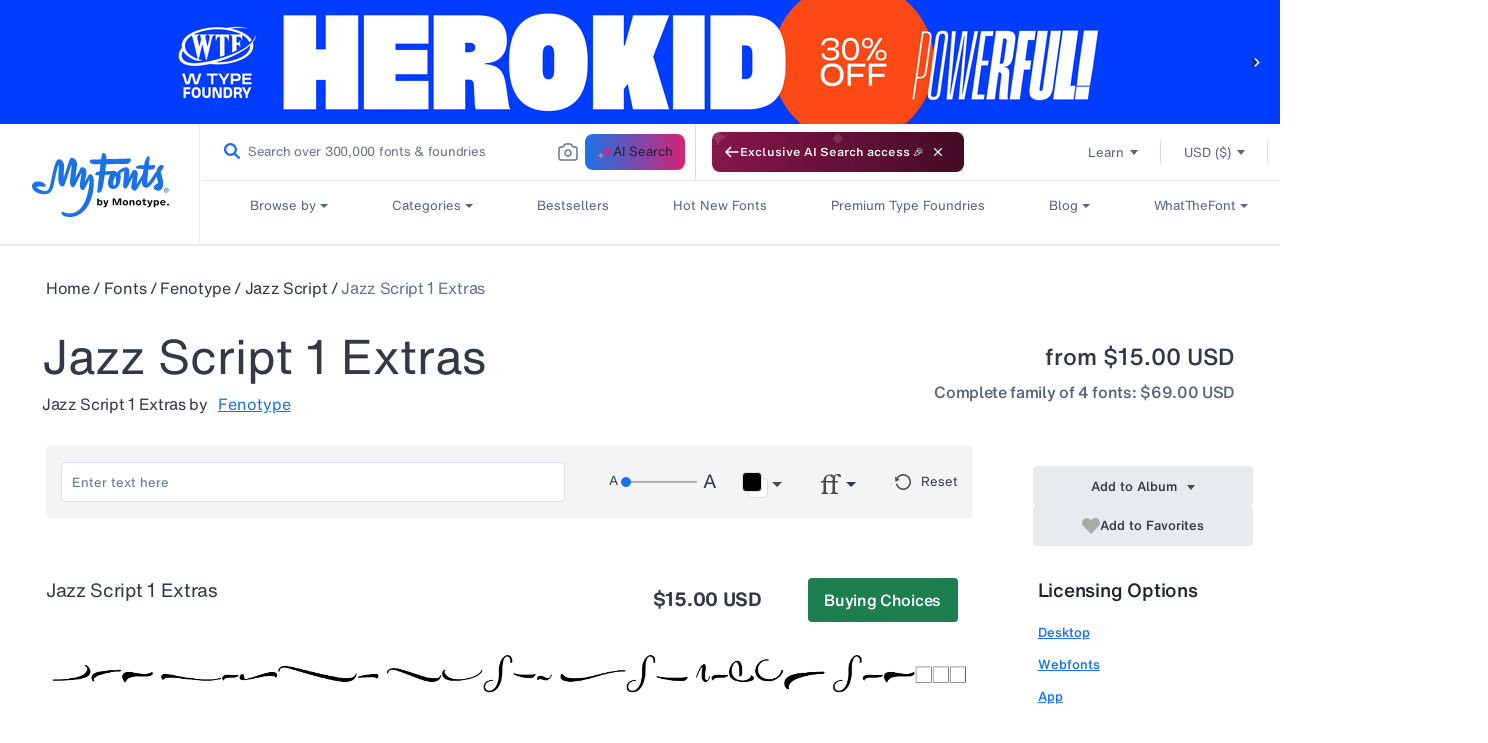

--- FILE ---
content_type: text/javascript
request_url: https://static.monotype.com/core/sig/1.0.7/sig-main.bundle.js
body_size: 1678
content:
(()=>{"use strict";const e=(e,t)=>`https://${e?"sig":"sig-preprod"}.monotype.com/render/${t}/font`,t="sig:tofu-found";class r{constructor(e){if(!e)throw new Error("EventManager requires a target to dispatch events on.");this.target=e}dispatchTofuFound(e,r=""){let n=t;r&&(n=`${r}:${n}`),this.target.dispatchEvent(new CustomEvent(n,{detail:e,bubbles:!0,composed:!0}))}}class n extends HTMLElement{static get observedAttributes(){return["render-text","language","filter-lang","render-mode","md5","rs","w","fg","bg","t","rbe","ft"]}constructor(){super(),this.attachShadow({mode:"open"}),this._baseUrl=e(!0),this._defaultLocale="en",this._readyToRender=!1,this._eventManager=new r(this),this._renderScheduled=!1}connectedCallback(){this.appId=this.getAttribute("appid"),this.eventPrefix=this.getAttribute("event-prefix"),this._baseUrl=e(!0,this.appId),this.checkAttributesAndScheduleRender()}attributeChangedCallback(e,t,r){t!==r&&this.checkAttributesAndScheduleRender()}checkAttributesAndScheduleRender(){const e=this.getAttribute("language"),t=this.getAttribute("render-mode"),r=this.getAttribute("md5"),n=this.getAttribute("rs"),s=this.getAttribute("w");this.appId&&e&&t&&r&&n&&s&&(this._readyToRender=!0,this.scheduleRender())}scheduleRender(){this._renderScheduled||(this._renderScheduled=!0,Promise.resolve().then((()=>{this._renderScheduled=!1,this.renderImage()})))}buildQueryParams(e,t,r,n,s,i,a,d,o,h,l){const u={ft:l,rt:e,rbe:h,rs:t,w:r,fg:a,bg:d,t:o,sc:"2",userLang:n,filterLang:s,render_mode:i},g=new URLSearchParams;return Object.entries(u).forEach((([e,t])=>{null!=t&&""!==t&&g.append(e,t)})),g}async fetchFontImageData(e,t,r){return"true"===(await fetch(e,{method:"HEAD"})).headers.get("X-Tofus-Found")&&this._eventManager.dispatchTofuFound({renderText:t,language:r},this.eventPrefix),e}renderShimLoader(e){this.shadowRoot.innerHTML=`\n      <style>\n        :host {\n          display: block;\n        }\n        .default-loader {\n          height: ${2*e}px;\n          width: 100%;\n          background-color: #f3f4f6;\n          border-radius: 8px;\n          position: relative;\n          overflow: hidden;\n          box-sizing: border-box;\n        }\n        .default-loader::after {\n          position: absolute;\n          inset: 0;\n          transform: translateX(-100%);\n          background-image: linear-gradient(92.04deg, rgba(255, 255, 255, 0) 10.45%, rgba(255, 255, 255, 0.8) 51.24%, rgba(255, 255, 255, 0) 89.01%);\n          content: "";\n          animation: shimmer 1.4s ease infinite;\n        }\n        @keyframes shimmer {\n          100% {\n            transform: translateX(100%);\n          }\n        }\n      </style> \n      <slot id="loader-slot"></slot>\n      <div class="default-loader"></div>\n    `;const t=this.shadowRoot.getElementById("loader-slot"),r=this.shadowRoot.querySelector(".default-loader"),n=()=>{const e=t.assignedNodes({flatten:!0}).filter((e=>e.nodeType===Node.ELEMENT_NODE)).length>0;r.style.display=e?"none":"block"};t.addEventListener("slotchange",n),n()}loadImage(e){return new Promise(((t,r)=>{const n=new Image;n.src=e,n.onload=()=>t(n),n.onerror=e=>r(e)}))}async renderImage(){const e=this.getAttribute("language"),t=this.getAttribute("filter-lang"),r=this.getAttribute("render-text"),n=this.getAttribute("render-mode"),s=this.getAttribute("md5"),i=this.getAttribute("rs"),a=this.getAttribute("w"),d=this.getAttribute("fg")||"000000",o=this.getAttribute("bg")||"ffffff",h=this.getAttribute("t")||"o",l=this.getAttribute("rbe"),u=this.getAttribute("ft");this.renderShimLoader(i);try{const g=this.buildQueryParams(r,i,a,e,t,n,d,o,h,l,u)?.toString(),c=`${this._baseUrl}/${s}?${g}`,b=this.fetchFontImageData(c,r,e),f=this.loadImage(c),[m,p]=await Promise.all([b,f]);this.shadowRoot.innerHTML="\n        <style>\n          img { max-width: 100%; display: block; mix-blend-mode: multiply; }\n        </style>\n      ",this.shadowRoot.appendChild(p)}catch(e){console.error(e)}}}customElements.define("font-render-image",n)})();